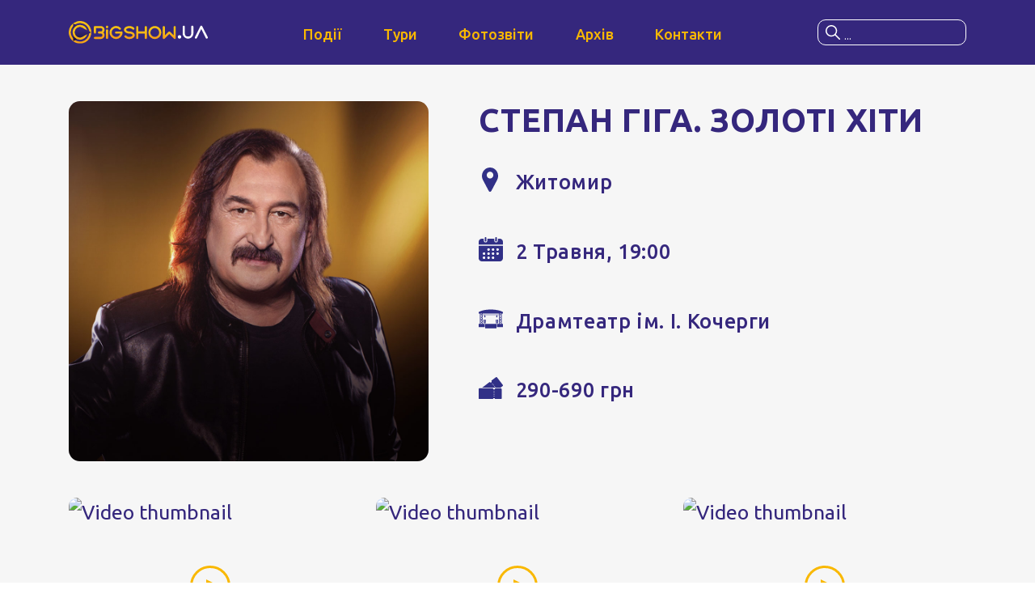

--- FILE ---
content_type: text/html; charset=UTF-8
request_url: https://bigshow.ua/events/stepan-giga-zhytomyr/
body_size: 9154
content:

<!doctype html>
<html lang="uk">
<head>
	<meta charset="UTF-8">
	<meta http-equiv="X-UA-Compatible" content="IE=edge">
	<meta name="viewport" content="width=device-width, initial-scale=1, maximum-scale=1">
			<!-- <meta name="viewport" content="user-scalable=no" /> -->
			<!-- <meta name="viewport" content="width=device-width, initial-scale=1.0, maximum-scale=1.0"> -->
	
	<meta name="description" content="Організація концертів, вистав в Україні. Концертна агенція з м. Львів. Ти завжди знайдеш тут квитки на #кращіподії твого міста!">
	<meta name="format-detection" content="telephone=no">

		
	<meta content="no-cache" name="turbolinks-cache-control">
	<meta property="twitter:card" content="summary_large_image">
					<meta property="og:title" content="Замовити квитки на СТЕПАН ГІГА. ЗОЛОТІ ХІТИ, 2.05, у м. Житомир">

							<meta name="robots" content="noindex, nofollow">
			
				<meta property="og:image" content="https://bigshow.ua/wp-content/uploads/2023/01/500x500.jpg">
		<meta property="og:image:secure_url" content="https://bigshow.ua/wp-content/uploads/2023/01/500x500.jpg">
		<meta property="og:url" content="https://bigshow.ua/events/stepan-giga-zhytomyr">
		<meta property="og:type" content="article">
		<meta property="og:description" content="Концерт на підтримку ЗСУ">
	
	<title>СТЕПАН ГІГА. ЗОЛОТІ ХІТИ &#8211; BIGSHOW Agency</title>
<meta name='robots' content='max-image-preview:large' />
<link rel="alternate" type="application/rss+xml" title="BIGSHOW Agency &raquo; стрічка" href="https://bigshow.ua/feed/" />
<link rel="alternate" type="application/rss+xml" title="BIGSHOW Agency &raquo; Канал коментарів" href="https://bigshow.ua/comments/feed/" />
<link rel="alternate" title="oEmbed (JSON)" type="application/json+oembed" href="https://bigshow.ua/wp-json/oembed/1.0/embed?url=https%3A%2F%2Fbigshow.ua%2Fevents%2Fstepan-giga-zhytomyr%2F" />
<link rel="alternate" title="oEmbed (XML)" type="text/xml+oembed" href="https://bigshow.ua/wp-json/oembed/1.0/embed?url=https%3A%2F%2Fbigshow.ua%2Fevents%2Fstepan-giga-zhytomyr%2F&#038;format=xml" />
<style id='wp-img-auto-sizes-contain-inline-css' type='text/css'>
img:is([sizes=auto i],[sizes^="auto," i]){contain-intrinsic-size:3000px 1500px}
/*# sourceURL=wp-img-auto-sizes-contain-inline-css */
</style>
<style id='wp-emoji-styles-inline-css' type='text/css'>

	img.wp-smiley, img.emoji {
		display: inline !important;
		border: none !important;
		box-shadow: none !important;
		height: 1em !important;
		width: 1em !important;
		margin: 0 0.07em !important;
		vertical-align: -0.1em !important;
		background: none !important;
		padding: 0 !important;
	}
/*# sourceURL=wp-emoji-styles-inline-css */
</style>
<style id='wp-block-library-inline-css' type='text/css'>
:root{--wp-block-synced-color:#7a00df;--wp-block-synced-color--rgb:122,0,223;--wp-bound-block-color:var(--wp-block-synced-color);--wp-editor-canvas-background:#ddd;--wp-admin-theme-color:#007cba;--wp-admin-theme-color--rgb:0,124,186;--wp-admin-theme-color-darker-10:#006ba1;--wp-admin-theme-color-darker-10--rgb:0,107,160.5;--wp-admin-theme-color-darker-20:#005a87;--wp-admin-theme-color-darker-20--rgb:0,90,135;--wp-admin-border-width-focus:2px}@media (min-resolution:192dpi){:root{--wp-admin-border-width-focus:1.5px}}.wp-element-button{cursor:pointer}:root .has-very-light-gray-background-color{background-color:#eee}:root .has-very-dark-gray-background-color{background-color:#313131}:root .has-very-light-gray-color{color:#eee}:root .has-very-dark-gray-color{color:#313131}:root .has-vivid-green-cyan-to-vivid-cyan-blue-gradient-background{background:linear-gradient(135deg,#00d084,#0693e3)}:root .has-purple-crush-gradient-background{background:linear-gradient(135deg,#34e2e4,#4721fb 50%,#ab1dfe)}:root .has-hazy-dawn-gradient-background{background:linear-gradient(135deg,#faaca8,#dad0ec)}:root .has-subdued-olive-gradient-background{background:linear-gradient(135deg,#fafae1,#67a671)}:root .has-atomic-cream-gradient-background{background:linear-gradient(135deg,#fdd79a,#004a59)}:root .has-nightshade-gradient-background{background:linear-gradient(135deg,#330968,#31cdcf)}:root .has-midnight-gradient-background{background:linear-gradient(135deg,#020381,#2874fc)}:root{--wp--preset--font-size--normal:16px;--wp--preset--font-size--huge:42px}.has-regular-font-size{font-size:1em}.has-larger-font-size{font-size:2.625em}.has-normal-font-size{font-size:var(--wp--preset--font-size--normal)}.has-huge-font-size{font-size:var(--wp--preset--font-size--huge)}.has-text-align-center{text-align:center}.has-text-align-left{text-align:left}.has-text-align-right{text-align:right}.has-fit-text{white-space:nowrap!important}#end-resizable-editor-section{display:none}.aligncenter{clear:both}.items-justified-left{justify-content:flex-start}.items-justified-center{justify-content:center}.items-justified-right{justify-content:flex-end}.items-justified-space-between{justify-content:space-between}.screen-reader-text{border:0;clip-path:inset(50%);height:1px;margin:-1px;overflow:hidden;padding:0;position:absolute;width:1px;word-wrap:normal!important}.screen-reader-text:focus{background-color:#ddd;clip-path:none;color:#444;display:block;font-size:1em;height:auto;left:5px;line-height:normal;padding:15px 23px 14px;text-decoration:none;top:5px;width:auto;z-index:100000}html :where(.has-border-color){border-style:solid}html :where([style*=border-top-color]){border-top-style:solid}html :where([style*=border-right-color]){border-right-style:solid}html :where([style*=border-bottom-color]){border-bottom-style:solid}html :where([style*=border-left-color]){border-left-style:solid}html :where([style*=border-width]){border-style:solid}html :where([style*=border-top-width]){border-top-style:solid}html :where([style*=border-right-width]){border-right-style:solid}html :where([style*=border-bottom-width]){border-bottom-style:solid}html :where([style*=border-left-width]){border-left-style:solid}html :where(img[class*=wp-image-]){height:auto;max-width:100%}:where(figure){margin:0 0 1em}html :where(.is-position-sticky){--wp-admin--admin-bar--position-offset:var(--wp-admin--admin-bar--height,0px)}@media screen and (max-width:600px){html :where(.is-position-sticky){--wp-admin--admin-bar--position-offset:0px}}

/*# sourceURL=wp-block-library-inline-css */
</style><style id='global-styles-inline-css' type='text/css'>
:root{--wp--preset--aspect-ratio--square: 1;--wp--preset--aspect-ratio--4-3: 4/3;--wp--preset--aspect-ratio--3-4: 3/4;--wp--preset--aspect-ratio--3-2: 3/2;--wp--preset--aspect-ratio--2-3: 2/3;--wp--preset--aspect-ratio--16-9: 16/9;--wp--preset--aspect-ratio--9-16: 9/16;--wp--preset--color--black: #000000;--wp--preset--color--cyan-bluish-gray: #abb8c3;--wp--preset--color--white: #ffffff;--wp--preset--color--pale-pink: #f78da7;--wp--preset--color--vivid-red: #cf2e2e;--wp--preset--color--luminous-vivid-orange: #ff6900;--wp--preset--color--luminous-vivid-amber: #fcb900;--wp--preset--color--light-green-cyan: #7bdcb5;--wp--preset--color--vivid-green-cyan: #00d084;--wp--preset--color--pale-cyan-blue: #8ed1fc;--wp--preset--color--vivid-cyan-blue: #0693e3;--wp--preset--color--vivid-purple: #9b51e0;--wp--preset--gradient--vivid-cyan-blue-to-vivid-purple: linear-gradient(135deg,rgb(6,147,227) 0%,rgb(155,81,224) 100%);--wp--preset--gradient--light-green-cyan-to-vivid-green-cyan: linear-gradient(135deg,rgb(122,220,180) 0%,rgb(0,208,130) 100%);--wp--preset--gradient--luminous-vivid-amber-to-luminous-vivid-orange: linear-gradient(135deg,rgb(252,185,0) 0%,rgb(255,105,0) 100%);--wp--preset--gradient--luminous-vivid-orange-to-vivid-red: linear-gradient(135deg,rgb(255,105,0) 0%,rgb(207,46,46) 100%);--wp--preset--gradient--very-light-gray-to-cyan-bluish-gray: linear-gradient(135deg,rgb(238,238,238) 0%,rgb(169,184,195) 100%);--wp--preset--gradient--cool-to-warm-spectrum: linear-gradient(135deg,rgb(74,234,220) 0%,rgb(151,120,209) 20%,rgb(207,42,186) 40%,rgb(238,44,130) 60%,rgb(251,105,98) 80%,rgb(254,248,76) 100%);--wp--preset--gradient--blush-light-purple: linear-gradient(135deg,rgb(255,206,236) 0%,rgb(152,150,240) 100%);--wp--preset--gradient--blush-bordeaux: linear-gradient(135deg,rgb(254,205,165) 0%,rgb(254,45,45) 50%,rgb(107,0,62) 100%);--wp--preset--gradient--luminous-dusk: linear-gradient(135deg,rgb(255,203,112) 0%,rgb(199,81,192) 50%,rgb(65,88,208) 100%);--wp--preset--gradient--pale-ocean: linear-gradient(135deg,rgb(255,245,203) 0%,rgb(182,227,212) 50%,rgb(51,167,181) 100%);--wp--preset--gradient--electric-grass: linear-gradient(135deg,rgb(202,248,128) 0%,rgb(113,206,126) 100%);--wp--preset--gradient--midnight: linear-gradient(135deg,rgb(2,3,129) 0%,rgb(40,116,252) 100%);--wp--preset--font-size--small: 13px;--wp--preset--font-size--medium: 20px;--wp--preset--font-size--large: 36px;--wp--preset--font-size--x-large: 42px;--wp--preset--spacing--20: 0.44rem;--wp--preset--spacing--30: 0.67rem;--wp--preset--spacing--40: 1rem;--wp--preset--spacing--50: 1.5rem;--wp--preset--spacing--60: 2.25rem;--wp--preset--spacing--70: 3.38rem;--wp--preset--spacing--80: 5.06rem;--wp--preset--shadow--natural: 6px 6px 9px rgba(0, 0, 0, 0.2);--wp--preset--shadow--deep: 12px 12px 50px rgba(0, 0, 0, 0.4);--wp--preset--shadow--sharp: 6px 6px 0px rgba(0, 0, 0, 0.2);--wp--preset--shadow--outlined: 6px 6px 0px -3px rgb(255, 255, 255), 6px 6px rgb(0, 0, 0);--wp--preset--shadow--crisp: 6px 6px 0px rgb(0, 0, 0);}:where(.is-layout-flex){gap: 0.5em;}:where(.is-layout-grid){gap: 0.5em;}body .is-layout-flex{display: flex;}.is-layout-flex{flex-wrap: wrap;align-items: center;}.is-layout-flex > :is(*, div){margin: 0;}body .is-layout-grid{display: grid;}.is-layout-grid > :is(*, div){margin: 0;}:where(.wp-block-columns.is-layout-flex){gap: 2em;}:where(.wp-block-columns.is-layout-grid){gap: 2em;}:where(.wp-block-post-template.is-layout-flex){gap: 1.25em;}:where(.wp-block-post-template.is-layout-grid){gap: 1.25em;}.has-black-color{color: var(--wp--preset--color--black) !important;}.has-cyan-bluish-gray-color{color: var(--wp--preset--color--cyan-bluish-gray) !important;}.has-white-color{color: var(--wp--preset--color--white) !important;}.has-pale-pink-color{color: var(--wp--preset--color--pale-pink) !important;}.has-vivid-red-color{color: var(--wp--preset--color--vivid-red) !important;}.has-luminous-vivid-orange-color{color: var(--wp--preset--color--luminous-vivid-orange) !important;}.has-luminous-vivid-amber-color{color: var(--wp--preset--color--luminous-vivid-amber) !important;}.has-light-green-cyan-color{color: var(--wp--preset--color--light-green-cyan) !important;}.has-vivid-green-cyan-color{color: var(--wp--preset--color--vivid-green-cyan) !important;}.has-pale-cyan-blue-color{color: var(--wp--preset--color--pale-cyan-blue) !important;}.has-vivid-cyan-blue-color{color: var(--wp--preset--color--vivid-cyan-blue) !important;}.has-vivid-purple-color{color: var(--wp--preset--color--vivid-purple) !important;}.has-black-background-color{background-color: var(--wp--preset--color--black) !important;}.has-cyan-bluish-gray-background-color{background-color: var(--wp--preset--color--cyan-bluish-gray) !important;}.has-white-background-color{background-color: var(--wp--preset--color--white) !important;}.has-pale-pink-background-color{background-color: var(--wp--preset--color--pale-pink) !important;}.has-vivid-red-background-color{background-color: var(--wp--preset--color--vivid-red) !important;}.has-luminous-vivid-orange-background-color{background-color: var(--wp--preset--color--luminous-vivid-orange) !important;}.has-luminous-vivid-amber-background-color{background-color: var(--wp--preset--color--luminous-vivid-amber) !important;}.has-light-green-cyan-background-color{background-color: var(--wp--preset--color--light-green-cyan) !important;}.has-vivid-green-cyan-background-color{background-color: var(--wp--preset--color--vivid-green-cyan) !important;}.has-pale-cyan-blue-background-color{background-color: var(--wp--preset--color--pale-cyan-blue) !important;}.has-vivid-cyan-blue-background-color{background-color: var(--wp--preset--color--vivid-cyan-blue) !important;}.has-vivid-purple-background-color{background-color: var(--wp--preset--color--vivid-purple) !important;}.has-black-border-color{border-color: var(--wp--preset--color--black) !important;}.has-cyan-bluish-gray-border-color{border-color: var(--wp--preset--color--cyan-bluish-gray) !important;}.has-white-border-color{border-color: var(--wp--preset--color--white) !important;}.has-pale-pink-border-color{border-color: var(--wp--preset--color--pale-pink) !important;}.has-vivid-red-border-color{border-color: var(--wp--preset--color--vivid-red) !important;}.has-luminous-vivid-orange-border-color{border-color: var(--wp--preset--color--luminous-vivid-orange) !important;}.has-luminous-vivid-amber-border-color{border-color: var(--wp--preset--color--luminous-vivid-amber) !important;}.has-light-green-cyan-border-color{border-color: var(--wp--preset--color--light-green-cyan) !important;}.has-vivid-green-cyan-border-color{border-color: var(--wp--preset--color--vivid-green-cyan) !important;}.has-pale-cyan-blue-border-color{border-color: var(--wp--preset--color--pale-cyan-blue) !important;}.has-vivid-cyan-blue-border-color{border-color: var(--wp--preset--color--vivid-cyan-blue) !important;}.has-vivid-purple-border-color{border-color: var(--wp--preset--color--vivid-purple) !important;}.has-vivid-cyan-blue-to-vivid-purple-gradient-background{background: var(--wp--preset--gradient--vivid-cyan-blue-to-vivid-purple) !important;}.has-light-green-cyan-to-vivid-green-cyan-gradient-background{background: var(--wp--preset--gradient--light-green-cyan-to-vivid-green-cyan) !important;}.has-luminous-vivid-amber-to-luminous-vivid-orange-gradient-background{background: var(--wp--preset--gradient--luminous-vivid-amber-to-luminous-vivid-orange) !important;}.has-luminous-vivid-orange-to-vivid-red-gradient-background{background: var(--wp--preset--gradient--luminous-vivid-orange-to-vivid-red) !important;}.has-very-light-gray-to-cyan-bluish-gray-gradient-background{background: var(--wp--preset--gradient--very-light-gray-to-cyan-bluish-gray) !important;}.has-cool-to-warm-spectrum-gradient-background{background: var(--wp--preset--gradient--cool-to-warm-spectrum) !important;}.has-blush-light-purple-gradient-background{background: var(--wp--preset--gradient--blush-light-purple) !important;}.has-blush-bordeaux-gradient-background{background: var(--wp--preset--gradient--blush-bordeaux) !important;}.has-luminous-dusk-gradient-background{background: var(--wp--preset--gradient--luminous-dusk) !important;}.has-pale-ocean-gradient-background{background: var(--wp--preset--gradient--pale-ocean) !important;}.has-electric-grass-gradient-background{background: var(--wp--preset--gradient--electric-grass) !important;}.has-midnight-gradient-background{background: var(--wp--preset--gradient--midnight) !important;}.has-small-font-size{font-size: var(--wp--preset--font-size--small) !important;}.has-medium-font-size{font-size: var(--wp--preset--font-size--medium) !important;}.has-large-font-size{font-size: var(--wp--preset--font-size--large) !important;}.has-x-large-font-size{font-size: var(--wp--preset--font-size--x-large) !important;}
/*# sourceURL=global-styles-inline-css */
</style>

<style id='classic-theme-styles-inline-css' type='text/css'>
/*! This file is auto-generated */
.wp-block-button__link{color:#fff;background-color:#32373c;border-radius:9999px;box-shadow:none;text-decoration:none;padding:calc(.667em + 2px) calc(1.333em + 2px);font-size:1.125em}.wp-block-file__button{background:#32373c;color:#fff;text-decoration:none}
/*# sourceURL=/wp-includes/css/classic-themes.min.css */
</style>
<link rel='stylesheet' id='dashicons-css' href='https://bigshow.ua/wp-includes/css/dashicons.min.css?ver=6.9' type='text/css' media='all' />
<link rel='stylesheet' id='main-css' href='https://bigshow.ua/wp-content/themes/bigshow/css/main.css?ver=1.1' type='text/css' media='all' />
<link rel='stylesheet' id='style-css' href='https://bigshow.ua/wp-content/themes/bigshow/css/style.css?ver=1.1' type='text/css' media='all' />
<script type="text/javascript" src="https://bigshow.ua/wp-includes/js/jquery/jquery.min.js?ver=3.7.1" id="jquery-core-js"></script>
<script type="text/javascript" src="https://bigshow.ua/wp-includes/js/jquery/jquery-migrate.min.js?ver=3.4.1" id="jquery-migrate-js"></script>
<link rel="https://api.w.org/" href="https://bigshow.ua/wp-json/" /><link rel="alternate" title="JSON" type="application/json" href="https://bigshow.ua/wp-json/wp/v2/events/5433" /><link rel="EditURI" type="application/rsd+xml" title="RSD" href="https://bigshow.ua/xmlrpc.php?rsd" />
<meta name="generator" content="WordPress 6.9" />
<link rel="canonical" href="https://bigshow.ua/events/stepan-giga-zhytomyr/" />
<link rel='shortlink' href='https://bigshow.ua/?p=5433' />
<link href="https://fonts.googleapis.com/css?family=Roboto:400,500&display=swap&subset=cyrillic,cyrillic-ext" rel="stylesheet"><style type="text/css">.recentcomments a{display:inline !important;padding:0 !important;margin:0 !important;}</style><link rel="icon" href="https://bigshow.ua/wp-content/uploads/2020/10/cropped-bg-32x32.png" sizes="32x32" />
<link rel="icon" href="https://bigshow.ua/wp-content/uploads/2020/10/cropped-bg-192x192.png" sizes="192x192" />
<link rel="apple-touch-icon" href="https://bigshow.ua/wp-content/uploads/2020/10/cropped-bg-180x180.png" />
<meta name="msapplication-TileImage" content="https://bigshow.ua/wp-content/uploads/2020/10/cropped-bg-270x270.png" />

		<!-- Global site tag (gtag.js) - Google Analytics -->
	<script async src="https://www.googletagmanager.com/gtag/js?id=UA-180355217-1"></script>
	<script>
	  window.dataLayer = window.dataLayer || [];
	  function gtag() {
	  	dataLayer.push( arguments );
	  }
	  gtag( 'js', new Date() );
	  gtag( 'config', 'UA-180355217-1' );
	</script>
	<!-- Meta Pixel Code -->
	<script>
	!function(f,b,e,v,n,t,s){if(f.fbq)return;n=f.fbq=function(){n.callMethod?n.callMethod.apply(n,arguments):n.queue.push(arguments)};if(!f_fbq)f._fbq=n;n.push=n;n.loaded=!0;n.version='2.0';n.queue=[];t=b.createElement(e);t.async=!0;t.src=v;s=b.getElementsByTagName(e)[0];s.parentNode.insertBefore(t,s)}(window, document,'script','https://connect.facebook.net/en_US/fbevents.js');fbq('init', '688618321651344');fbq('track', 'PageView');
	</script>
	<noscript>
		<img height="1" width="1" style="display: none;" src="https://www.facebook.com/tr?id=688618321651344&ev=PageView&noscript=1"/>
	</noscript>
	<!-- End Meta Pixel Code -->
</head>

<body class="wp-singular events-template-default single single-events postid-5433 wp-theme-bigshow slider-enabled global-layout-no-sidebar custom-background wp-embed-responsive slider-enabled">
	<div class="preloader"></div>
	<header>
		<div class="container">
			<a class="img logo" href="https://bigshow.ua">
				<img class="bw-header__logo" src="https://bigshow.ua/wp-content/uploads/2020/10/bigshow.ua_.svg" alt="logo"/>
			</a>
			<nav>
									<ul id="menu-meniu-na-storinkakh" class="menu"><li id="menu-item-961" class="menu-item menu-item-type-custom menu-item-object-custom menu-item-961 bw-header__menu-item"><a href="/#events" class="menu-image-title-after menu-image-not-hovered"><img width="25" height="20" src="https://bigshow.ua/wp-content/uploads/2024/11/event-light.svg" class="menu-image menu-image-title-after" alt="" decoding="async" /><span class="menu-image-title-after menu-image-title">Події</span></a></li>
<li id="menu-item-7351" class="menu-item menu-item-type-custom menu-item-object-custom menu-item-7351 bw-header__menu-item"><a href="/#tours" class="menu-image-title-after menu-image-not-hovered"><img width="36" height="36" src="https://bigshow.ua/wp-content/uploads/2024/11/show-light-1.svg" class="menu-image menu-image-title-after" alt="" decoding="async" /><span class="menu-image-title-after menu-image-title">Тури</span></a></li>
<li id="menu-item-962" class="menu-item menu-item-type-post_type menu-item-object-page menu-item-962 bw-header__menu-item"><a href="https://bigshow.ua/reports/" class="menu-image-title-after menu-image-not-hovered"><img width="36" height="27" src="https://bigshow.ua/wp-content/uploads/2024/11/camera-light-1.svg" class="menu-image menu-image-title-after" alt="" decoding="async" /><span class="menu-image-title-after menu-image-title">Фотозвіти</span></a></li>
<li id="menu-item-963" class="menu-item menu-item-type-post_type menu-item-object-page menu-item-963 bw-header__menu-item"><a href="https://bigshow.ua/events/" class="menu-image-title-after menu-image-not-hovered"><img width="36" height="31" src="https://bigshow.ua/wp-content/uploads/2024/11/archive-light-1.svg" class="menu-image menu-image-title-after" alt="" decoding="async" /><span class="menu-image-title-after menu-image-title">Архів</span></a></li>
<li id="menu-item-7395" class="menu-item menu-item-type-post_type menu-item-object-page menu-item-7395 bw-header__menu-item"><a href="https://bigshow.ua/contacts/" class="menu-image-title-after menu-image-not-hovered"><img width="20" height="15" src="https://bigshow.ua/wp-content/uploads/2024/11/contacts-1.svg" class="menu-image menu-image-title-after" alt="" decoding="async" /><span class="menu-image-title-after menu-image-title">Контакти</span></a></li>
</ul>							</nav>
			<div class="search">
				<div id="search-btn" class="full-size"></div>
				<input id="keyword" type="text" name="keyword" placeholder="..." class="border-radius"></input>
				<svg xmlns="http://www.w3.org/2000/svg" width="18" height="18" viewbox="0 0 18 18" fill="none"><path d="M17.78 16.72 12.661 11.6a7.09 7.09 0 0 0 1.589-4.476C14.25 3.197 11.053 0 7.125 0 3.196 0 0 3.196 0 7.125c0 3.928 3.196 7.125 7.125 7.125a7.09 7.09 0 0 0 4.476-1.588l5.119 5.118a.748.748 0 0 0 1.06 0 .749.749 0 0 0 0-1.06ZM7.125 12.75A5.63 5.63 0 0 1 1.5 7.125 5.63 5.63 0 0 1 7.125 1.5a5.63 5.63 0 0 1 5.625 5.625 5.63 5.63 0 0 1-5.625 5.625Z"/></svg>
				<div class="search-dropdown border-radius" id="datafetch">
			</div>
		</div>
	</header>
	<main>
	<!-- EVENT PRIMARY INFO -->
	<section class="event-header section bg-light no-padding-bottom">
		<div class="container">
			<div class="row">
				<div class="col-md-5 col-sm-6 col-12">
											<div class="event-img img cover overflow-hidden">
							<img
								src="https://bigshow.ua/wp-content/uploads/2023/01/500x500.jpg"
								alt=""
								width="1000"
								height="1000"
								loading="lazy"
							>
						</div>
														</div>

				<div class="col-md-7 col-sm-6 col-12">
					<div class="vertical-align">
						<div class="info content">
							<h1 class="h1">СТЕПАН ГІГА. ЗОЛОТІ ХІТИ</h1>
														<div class="info-item">
								<div class="img contain">
									<img src="https://bigshow.ua/wp-content/themes/bigshow/img/location.svg" alt="Location point icon" width="22" height="31" loading="lazy">

									<img src="https://bigshow.ua/wp-content/themes/bigshow/img/location-light.svg" alt="Location point light icon" width="22" height="31" loading="lazy">
								</div>
								<span>Житомир</span>
							</div>

							<div class="info-item">
								<div class="img contain">
									<img src="https://bigshow.ua/wp-content/themes/bigshow/img/datepicker.svg" alt="Datepicker icon" width="31" height="31" loading="lazy">

									<img src="https://bigshow.ua/wp-content/themes/bigshow/img/datepicker-light.svg" alt="Datepicker light icon" width="31" height="31" loading="lazy">
								</div>
																	<span>
										2 Травня, 19:00																			</span>
															</div>

							<div class="info-item">
								<div class="img contain">
									<img src="https://bigshow.ua/wp-content/themes/bigshow/img/event.svg" alt="Stage icon" width="25" height="20" loading="lazy">
									<img src="https://bigshow.ua/wp-content/themes/bigshow/img/event-light.svg" alt="Stage light icon" width="25" height="20" loading="lazy">
								</div>
								<span>Драмтеатр ім. І. Кочерги</span>
							</div>

							<div class="info-item">
								<div class="img contain">
									<img src="https://bigshow.ua/wp-content/themes/bigshow/img/tickets.svg" alt="Tickets icon" width="36" height="33" loading="lazy">
									<img src="https://bigshow.ua/wp-content/themes/bigshow/img/tickets-light.svg" alt="Tickets light icon" width="36" height="33" loading="lazy">
								</div>
								<span>290-690 грн</span>
							</div>
						</div>

						<div class="btns-wrap">
													</div>
					</div>
				</div>
			</div>
		</div>

		<div class="section no-padding-bottom">
			<div class="container">
									<div class="gallery row">
													<div class="col-sm-4 col-6">
																	<a
										href="https://www.youtube.com/watch?v=TCnbDP71JeQ"
										data-fancybox="gallery"
										class="img cover border-radius overflow-hidden"
									>
										<img
											src="https://img.youtube.com/vi/TCnbDP71JeQ/hqdefault.jpg"
											alt="Video thumbnail"
											width="350"
											height="219"
											loading="lazy"
										>
										<span class="btn-play"></span>
									</a>
															</div>
													<div class="col-sm-4 col-6">
																	<a
										href="https://www.youtube.com/watch?v=DluVNgumdpI"
										data-fancybox="gallery"
										class="img cover border-radius overflow-hidden"
									>
										<img
											src="https://img.youtube.com/vi/DluVNgumdpI/hqdefault.jpg"
											alt="Video thumbnail"
											width="350"
											height="219"
											loading="lazy"
										>
										<span class="btn-play"></span>
									</a>
															</div>
													<div class="col-sm-4 col-6">
																	<a
										href="https://www.youtube.com/watch?v=-2g-PKiTE3Y"
										data-fancybox="gallery"
										class="img cover border-radius overflow-hidden"
									>
										<img
											src="https://img.youtube.com/vi/-2g-PKiTE3Y/hqdefault.jpg"
											alt="Video thumbnail"
											width="350"
											height="219"
											loading="lazy"
										>
										<span class="btn-play"></span>
									</a>
															</div>
													<div class="col-sm-4 col-6">
																	<a
										href="https://www.youtube.com/watch?v=yUdwrxAEYQI"
										data-fancybox="gallery"
										class="img cover border-radius overflow-hidden"
									>
										<img
											src="https://img.youtube.com/vi/yUdwrxAEYQI/hqdefault.jpg"
											alt="Video thumbnail"
											width="350"
											height="219"
											loading="lazy"
										>
										<span class="btn-play"></span>
									</a>
															</div>
											</div>
							</div>
		</div>
	</section>
	<!-- EVENT PRIMARY INFO END -->

			<!-- ABOUT EVENT -->
		<section class="section bg-light">
			<div class="container">
				<div class="content text-center text-bold">
					<p>Про подію:</p>
				</div>
				<div class="event-content content">
					<article class="event__content">
<p class="p1"><b>Ви просили! </b><b>Ми почули!</b></p>
<p class="p1"><b>Степан Гіга їде з концертом у Житомир!</b></p>
<p><strong>Драмтеатр І. Кочерги!</strong></p>
<p><b>І це не сон!</b></p>
<p class="p1">Доленосні хіти, які покорили не одне покоління!</p>
<p class="p1">В цей день ніхто не буде скромно стояти під стінкою!</p>
<p class="p1"><b>Унікальна програма! Тільки найкращі! Золоті хіти!</b></p>
<p class="p1">Унікальна нагода, разом з легендарним Степаном Гігою заспівати пісні, на яких виросло не одне покоління: “Цей сон”, “Яворина”, “Золото Карпат” та ще десяток улюблених кожним хітів!</p>
</article>
				</div>
				<div class="content text-center">
									</div>
			</div>
		</section>
		<!-- ABOUT EVENT END -->
	
</main>

<footer id="contacts" class="bg-dark">
  <div class="section">
    <div class="container">
      <div class="row justify-content-between">
        <div class="col-lg-3 col-md-4 col-sm-6 col-6">
          <a href="https://bigshow.ua" class="img logo">
            <img class="bw-footer__logo" src="https://bigshow.ua/wp-content/uploads/2020/10/Asset-1.svg" alt="Logo">
          </a>
          <a href="/offer/" title="Оферта" class="light">Публічна оферта</a>
        </div>

        <div class="col-lg-5 col-md-4 col-12">
          <div class="content light">
            <p>79043, Львівська область, місто Львів, вулиця Наукова 102</p>
          </div>
        </div>

        <div class="col-lg-3 col-md-4 col-sm-6 col-6">
          <div class="social">
                            <a class="img contain" href="https://www.tiktok.com/@bigshow.ua" target="_blank" rel="nofollow noopener" aria-label="Link to social network">
                  <img src="https://bigshow.ua/wp-content/uploads/2024/11/tiktok.svg" alt="Social">
                  <img src="https://bigshow.ua/wp-content/uploads/2024/11/tiktok-dark-1.svg" alt="Social alt">
                </a>
                              <a class="img contain" href="https://www.facebook.com/bigshow.ua/" target="_blank" rel="nofollow noopener" aria-label="Link to social network">
                  <img src="https://bigshow.ua/wp-content/uploads/2024/11/fb-light.svg" alt="Social">
                  <img src="https://bigshow.ua/wp-content/uploads/2024/11/fb-dark.svg" alt="Social alt">
                </a>
                              <a class="img contain" href="https://www.instagram.com/bigshow.ua/" target="_blank" rel="nofollow noopener" aria-label="Link to social network">
                  <img src="https://bigshow.ua/wp-content/uploads/2024/11/instagram.svg" alt="Social">
                  <img src="https://bigshow.ua/wp-content/uploads/2024/11/instagram-dark.svg" alt="Social alt">
                </a>
                              <a class="img contain" href="https://www.youtube.com/channel/UC5yLIiOaNCkJyWC6IfYk9wQ/featured" target="_blank" rel="nofollow noopener" aria-label="Link to social network">
                  <img src="https://bigshow.ua/wp-content/uploads/2024/11/youtube.svg" alt="Social">
                  <img src="https://bigshow.ua/wp-content/uploads/2024/11/youtube-dark.svg" alt="Social alt">
                </a>
                        </div>

          <div class="contact">
            <div class="img contain">
              <img src="https://bigshow.ua/wp-content/themes/bigshow/img/email.svg" alt="Email icon" width="25" height="18" loading="lazy">
            </div>
            <a href="mailto:bigshow.agency@gmail.com">bigshow.agency@gmail.com</a>
          </div>
        </div>
      </div>
    </div>
  </div>
  <div class="copyright">
    <div class="container text-center">
      <span>© 2026 BIGSHOW Agency. All rights reserved.</span>
    </div>
  </div>
</footer>
<script type="speculationrules">
{"prefetch":[{"source":"document","where":{"and":[{"href_matches":"/*"},{"not":{"href_matches":["/wp-*.php","/wp-admin/*","/wp-content/uploads/*","/wp-content/*","/wp-content/plugins/*","/wp-content/themes/bigshow/*","/*\\?(.+)"]}},{"not":{"selector_matches":"a[rel~=\"nofollow\"]"}},{"not":{"selector_matches":".no-prefetch, .no-prefetch a"}}]},"eagerness":"conservative"}]}
</script>
<script type="text/javascript" src="https://bigshow.ua/wp-content/themes/bigshow/js/sliders.js?ver=1.1" id="sliders-js-js"></script>
<script type="text/javascript" src="https://bigshow.ua/wp-content/themes/bigshow/js/fancybox.js?ver=1.1" id="fancybox-js-js"></script>
<script type="text/javascript" id="custom-js-js-extra">
/* <![CDATA[ */
var bs_localize = {"url":"https://bigshow.ua/wp-admin/admin-ajax.php","nonce":"c8bfff096e"};
//# sourceURL=custom-js-js-extra
/* ]]> */
</script>
<script type="text/javascript" src="https://bigshow.ua/wp-content/themes/bigshow/js/custom.js?ver=1.1" id="custom-js-js"></script>
<script id="wp-emoji-settings" type="application/json">
{"baseUrl":"https://s.w.org/images/core/emoji/17.0.2/72x72/","ext":".png","svgUrl":"https://s.w.org/images/core/emoji/17.0.2/svg/","svgExt":".svg","source":{"concatemoji":"https://bigshow.ua/wp-includes/js/wp-emoji-release.min.js?ver=6.9"}}
</script>
<script type="module">
/* <![CDATA[ */
/*! This file is auto-generated */
const a=JSON.parse(document.getElementById("wp-emoji-settings").textContent),o=(window._wpemojiSettings=a,"wpEmojiSettingsSupports"),s=["flag","emoji"];function i(e){try{var t={supportTests:e,timestamp:(new Date).valueOf()};sessionStorage.setItem(o,JSON.stringify(t))}catch(e){}}function c(e,t,n){e.clearRect(0,0,e.canvas.width,e.canvas.height),e.fillText(t,0,0);t=new Uint32Array(e.getImageData(0,0,e.canvas.width,e.canvas.height).data);e.clearRect(0,0,e.canvas.width,e.canvas.height),e.fillText(n,0,0);const a=new Uint32Array(e.getImageData(0,0,e.canvas.width,e.canvas.height).data);return t.every((e,t)=>e===a[t])}function p(e,t){e.clearRect(0,0,e.canvas.width,e.canvas.height),e.fillText(t,0,0);var n=e.getImageData(16,16,1,1);for(let e=0;e<n.data.length;e++)if(0!==n.data[e])return!1;return!0}function u(e,t,n,a){switch(t){case"flag":return n(e,"\ud83c\udff3\ufe0f\u200d\u26a7\ufe0f","\ud83c\udff3\ufe0f\u200b\u26a7\ufe0f")?!1:!n(e,"\ud83c\udde8\ud83c\uddf6","\ud83c\udde8\u200b\ud83c\uddf6")&&!n(e,"\ud83c\udff4\udb40\udc67\udb40\udc62\udb40\udc65\udb40\udc6e\udb40\udc67\udb40\udc7f","\ud83c\udff4\u200b\udb40\udc67\u200b\udb40\udc62\u200b\udb40\udc65\u200b\udb40\udc6e\u200b\udb40\udc67\u200b\udb40\udc7f");case"emoji":return!a(e,"\ud83e\u1fac8")}return!1}function f(e,t,n,a){let r;const o=(r="undefined"!=typeof WorkerGlobalScope&&self instanceof WorkerGlobalScope?new OffscreenCanvas(300,150):document.createElement("canvas")).getContext("2d",{willReadFrequently:!0}),s=(o.textBaseline="top",o.font="600 32px Arial",{});return e.forEach(e=>{s[e]=t(o,e,n,a)}),s}function r(e){var t=document.createElement("script");t.src=e,t.defer=!0,document.head.appendChild(t)}a.supports={everything:!0,everythingExceptFlag:!0},new Promise(t=>{let n=function(){try{var e=JSON.parse(sessionStorage.getItem(o));if("object"==typeof e&&"number"==typeof e.timestamp&&(new Date).valueOf()<e.timestamp+604800&&"object"==typeof e.supportTests)return e.supportTests}catch(e){}return null}();if(!n){if("undefined"!=typeof Worker&&"undefined"!=typeof OffscreenCanvas&&"undefined"!=typeof URL&&URL.createObjectURL&&"undefined"!=typeof Blob)try{var e="postMessage("+f.toString()+"("+[JSON.stringify(s),u.toString(),c.toString(),p.toString()].join(",")+"));",a=new Blob([e],{type:"text/javascript"});const r=new Worker(URL.createObjectURL(a),{name:"wpTestEmojiSupports"});return void(r.onmessage=e=>{i(n=e.data),r.terminate(),t(n)})}catch(e){}i(n=f(s,u,c,p))}t(n)}).then(e=>{for(const n in e)a.supports[n]=e[n],a.supports.everything=a.supports.everything&&a.supports[n],"flag"!==n&&(a.supports.everythingExceptFlag=a.supports.everythingExceptFlag&&a.supports[n]);var t;a.supports.everythingExceptFlag=a.supports.everythingExceptFlag&&!a.supports.flag,a.supports.everything||((t=a.source||{}).concatemoji?r(t.concatemoji):t.wpemoji&&t.twemoji&&(r(t.twemoji),r(t.wpemoji)))});
//# sourceURL=https://bigshow.ua/wp-includes/js/wp-emoji-loader.min.js
/* ]]> */
</script>



</body>
</html>


--- FILE ---
content_type: image/svg+xml
request_url: https://bigshow.ua/wp-content/uploads/2024/11/show-light-1.svg
body_size: 1523
content:
<?xml version="1.0" encoding="UTF-8"?>
<svg xmlns="http://www.w3.org/2000/svg" width="40" height="39" viewBox="0 0 40 39" fill="none">
  <path fill="#F9B800" d="M23.373.09c-.729.233-1.373.83-1.627 1.544-.051.165-.102.564-.119.862 0 1.311.983 2.323 2.322 2.406.797.05 1.288-.116 1.848-.63.593-.531.813-1.029.813-1.825 0-.98-.491-1.76-1.39-2.19-.525-.266-1.339-.332-1.847-.167ZM15.966 3.243c-.424.166-.593.83-.271 1.211.102.133.288.233.491.266l.323.066-4.238 4.148V8.57c0-.514-.22-.78-.542-.663l-.237.083-.034 1.758-3.085 3.004c-2.153 2.107-3.085 3.086-3.085 3.202 0 .216.204.415.424.415.119 0 1.034-.846 2.966-2.721l2.797-2.738v14.518H0v1.593h40v-1.593H26.678v-4.861c0-4.878.034-5.708.373-8.048l.034-.298-.458.199c-.56.215-.576.265-.136 1.178.238.514.289.664.22.83-.1.298-.49.514-1.27.73-.797.199-.916.298-1.424 1.144l-.339.548h.966v8.595h-.983v-4.215c0-2.323-.017-4.214-.05-4.214-.035 0-.221.166-.459.348-.22.2-.66.482-.966.647l-.559.316v7.118h-9.356V10.129l5.492-5.376h.627c.593 0 .644-.017.898-.232.22-.2.271-.282.271-.564 0-.283-.05-.382-.27-.565l-.255-.232h-1.44c-.797.017-1.543.033-1.628.083Z"></path>
  <path fill="#F9B800" d="M35.661 5.45c-.034.016-.05.116-.05.199 0 .182-.323.332-1.153.514-.627.133-.882.282-.882.515 0 .083-.593.398-2.085 1.095-1.152.53-2.152.979-2.22 1.012-.102.033-.322-.282-.966-1.327-.474-.747-.932-1.41-1.017-1.477-.152-.1-.695-.116-3.017-.116h-2.983c-.22 0-3.525 3.235-3.678 3.584-.068.149-.085.365-.068.48.034.15.661.814 1.865 1.992l1.813 1.775.356-.05c.458-.066.712-.348.712-.78 0-.331-.034-.38-1.424-1.742l-1.423-1.393.627-.614c.356-.349.66-.58.695-.564.034.033.05.182.05.348 0 .382.085.647.204.647.237 0 1.017-.448 1.61-.912.763-.598 1.187-.764 1.915-.764.814 0 1.288.349 1.492 1.112l.102.382.406-.166c.22-.083.492-.2.594-.233.152-.05.203-.016.339.216.101.15.17.299.17.315 0 .034-2 .98-2.069.98 0 0-.034-.15-.067-.332-.136-.863-.594-1.344-1.238-1.344-.373 0-.66.165-1.373.763-.813.664-1.101.83-1.457.83h-.34l.831.813c.932.929 1.085 1.178 1.085 1.708 0 .963-.83 1.593-1.848 1.41-.27-.049-.559-.281-1.983-1.692l-1.677-1.626-.204.266c-.491.647-.695 1.443-.56 2.207.204 1.045.916 2.356 1.78 3.268.797.813 1.272 1.079 2.017 1.079 1.068 0 1.983-.647 2.797-1.991.542-.863.915-1.162 1.695-1.36.593-.15.983-.366.983-.582 0-.066-.17-.298-.356-.514-.271-.299-.39-.481-.424-.747-.017-.199-.017-.381.017-.414.034-.034.746-.415 1.576-.83l1.509-.78.17.2c.22.265.457.38.796.38.204 0 .695-.281 2.237-1.293 1.085-.714 2.051-1.378 2.136-1.494a.78.78 0 0 0 .153-.414c0-.233 0-.233.355-.2.34.05.39.034.831-.331.746-.598.881-.664 1.203-.614.34.066.407-.017.39-.415-.034-.548-.678-1.261-.949-.98ZM1.864 27.833c-.135.133-.237.316-.237.415 0 .1.56 2.14 1.22 4.513 1.34 4.712 1.272 4.38 1.017 5.642l-.118.58h7.186l-.152-.945-.153-.93 1.22-4.314c.678-2.372 1.22-4.397 1.22-4.48 0-.398-.321-.697-.745-.713-.56 0-.593.05-1.661 3.883l-.983 3.484-4.644.033-.119-.415c-.068-.232-.525-1.841-1.017-3.567-.966-3.401-.966-3.418-1.525-3.418-.187 0-.34.05-.509.232ZM14.797 27.833c-.136.133-.238.299-.238.382 0 .083.56 2.107 1.238 4.513l1.22 4.38-.102.68c-.05.382-.118.797-.152.947l-.034.265h3.593c3.39 0 3.593 0 3.542-.15a17.226 17.226 0 0 1-.17-.895l-.135-.764 1.22-4.33C25.459 30.47 26 28.414 26 28.265c0-.581-.797-.896-1.22-.448-.136.149-.407 1.012-1.17 3.683l-.983 3.485-4.678.033-.102-.332c-.542-2.024-1.88-6.637-1.949-6.753-.17-.415-.745-.448-1.101-.1ZM27.797 27.833c-.136.133-.238.299-.238.382 0 .083.56 2.107 1.238 4.513l1.22 4.38-.102.68c-.05.382-.118.797-.152.947l-.034.265h3.593c3.39 0 3.593 0 3.542-.15a17.226 17.226 0 0 1-.17-.895l-.135-.764 1.22-4.33C38.459 30.47 39 28.414 39 28.265c0-.581-.797-.896-1.22-.448-.136.149-.407 1.012-1.17 3.683l-.983 3.485-4.678.033-.102-.332c-.542-2.024-1.88-6.637-1.949-6.753-.17-.415-.745-.448-1.101-.1Z"></path>
  <path fill="#F9B800" d="M6.797 29.84c-.73.233-1.17.598-1.509 1.245-.152.282-.203.482-.203.996 0 .564.034.697.237 1.062.407.73 1.05 1.128 1.915 1.178.763.05 1.34-.166 1.865-.747.847-.912.847-2.14.017-3.086-.526-.547-1.627-.863-2.322-.647ZM19.61 29.89c-.813.283-1.407.93-1.576 1.776-.186.863.203 1.792.966 2.29.491.315.932.415 1.525.381 1.645-.132 2.628-1.841 1.882-3.285-.526-1.029-1.746-1.526-2.797-1.161ZM32.61 29.89c-.813.283-1.407.93-1.576 1.776-.186.863.203 1.792.966 2.29.492.315.932.415 1.525.381 1.645-.132 2.628-1.841 1.882-3.285-.526-1.029-1.746-1.526-2.797-1.161Z"></path>
</svg>


--- FILE ---
content_type: image/svg+xml
request_url: https://bigshow.ua/wp-content/uploads/2024/11/instagram.svg
body_size: 101
content:
<?xml version="1.0" encoding="UTF-8"?>
<svg xmlns="http://www.w3.org/2000/svg" width="23" height="23" viewBox="0 0 23 23" fill="none">
  <path fill="#F9B800" d="M6.724 0C3.186 0 .31 2.992.31 6.673v9.238c0 3.68 2.877 6.673 6.415 6.673h8.884c3.538 0 6.415-2.992 6.415-6.672v-9.24c0-3.68-2.877-6.672-6.415-6.672H6.724Zm10.364 4.106c.543 0 .987.462.987 1.027 0 .564-.444 1.026-.987 1.026-.543 0-.987-.462-.987-1.026 0-.565.444-1.027.987-1.027Zm-5.922 1.54c2.996 0 5.429 2.53 5.429 5.646s-2.433 5.646-5.43 5.646c-2.995 0-5.428-2.53-5.428-5.646s2.433-5.646 5.429-5.646Zm0 1.027c-2.448 0-4.442 2.073-4.442 4.619s1.994 4.62 4.442 4.62c2.448 0 4.442-2.074 4.442-4.62 0-2.546-1.994-4.62-4.442-4.62Z"></path>
</svg>


--- FILE ---
content_type: image/svg+xml
request_url: https://bigshow.ua/wp-content/uploads/2020/10/bigshow.ua_.svg
body_size: 2795
content:
<svg xmlns="http://www.w3.org/2000/svg" xmlns:xlink="http://www.w3.org/1999/xlink" viewBox="0 0 567.7 92.89"><defs><style>.cls-1{fill:url(#linear-gradient);}.cls-2{fill:url(#linear-gradient-2);}.cls-3{fill:url(#linear-gradient-3);}.cls-4{fill:url(#linear-gradient-4);}.cls-5{fill:url(#linear-gradient-5);}.cls-6{fill:url(#linear-gradient-6);}.cls-7{fill:url(#linear-gradient-7);}.cls-8{fill:#fff;}.cls-9{fill:url(#linear-gradient-8);}.cls-10{fill:url(#linear-gradient-9);}.cls-11{fill:url(#linear-gradient-10);}.cls-12{fill:url(#linear-gradient-11);}.cls-13{fill:url(#linear-gradient-12);}</style><linearGradient id="linear-gradient" x1="156.08" y1="64.94" x2="156.66" y2="36.38" gradientUnits="userSpaceOnUse"><stop offset="0" stop-color="#f69f18"/><stop offset="1" stop-color="#f6c113"/></linearGradient><linearGradient id="linear-gradient-2" x1="192.74" y1="65.69" x2="193.32" y2="37.13" xlink:href="#linear-gradient"/><linearGradient id="linear-gradient-3" x1="247.12" y1="66.8" x2="247.7" y2="38.24" xlink:href="#linear-gradient"/><linearGradient id="linear-gradient-4" x1="296.81" y1="67.81" x2="297.4" y2="39.26" xlink:href="#linear-gradient"/><linearGradient id="linear-gradient-5" x1="350.98" y1="68.92" x2="351.56" y2="40.36" xlink:href="#linear-gradient"/><linearGradient id="linear-gradient-6" x1="409.83" y1="70.12" x2="410.42" y2="41.56" xlink:href="#linear-gradient"/><linearGradient id="linear-gradient-7" x1="124.01" y1="65.5" x2="124.58" y2="37.59" xlink:href="#linear-gradient"/><linearGradient id="linear-gradient-8" x1="41.14" y1="98.75" x2="49.17" y2="14.57" xlink:href="#linear-gradient"/><linearGradient id="linear-gradient-9" x1="26.32" y1="-38.26" x2="26.32" y2="69.42" gradientUnits="userSpaceOnUse"><stop offset="0.02" stop-color="#382781"/><stop offset="0.24" stop-color="#36267c"/><stop offset="0.48" stop-color="#32236f"/><stop offset="0.73" stop-color="#2a1f59"/><stop offset="0.99" stop-color="#1e183a"/><stop offset="1" stop-color="#1e1839"/></linearGradient><linearGradient id="linear-gradient-10" x1="26.41" y1="-35.77" x2="26.41" y2="50.86" xlink:href="#linear-gradient-9"/><linearGradient id="linear-gradient-11" x1="40.89" y1="98.73" x2="48.92" y2="14.55" gradientUnits="userSpaceOnUse"><stop offset="0.01" stop-color="#f69f18"/><stop offset="0.68" stop-color="#f6c113"/></linearGradient><linearGradient id="linear-gradient-12" x1="58.66" y1="20.72" x2="58.66" y2="75.68" xlink:href="#linear-gradient-9"/></defs><g id="Layer_2" data-name="Layer 2"><g id="Layer_1-2" data-name="Layer 1"><g id="bigshow.ua"><g id="bigshow.ua-2" data-name="bigshow.ua"><path class="cls-1" d="M156.46,18.86a4.07,4.07,0,0,1,3.1,1.3,4.42,4.42,0,0,1,1.23,3.17v1.88a4.42,4.42,0,0,1-1.23,3.17,4.35,4.35,0,0,1-6.2,0,4.42,4.42,0,0,1-1.23-3.17V23.33a4.42,4.42,0,0,1,1.23-3.17A4.05,4.05,0,0,1,156.46,18.86Zm0,15.29a4.11,4.11,0,0,1,3.1,1.3,4.28,4.28,0,0,1,1.23,3V69.66a4.33,4.33,0,1,1-8.66,0V38.48a4.28,4.28,0,0,1,1.23-3A4.09,4.09,0,0,1,156.46,34.15Z"/><path class="cls-2" d="M193.11,74a25.67,25.67,0,0,1-10.32-2.1,26.77,26.77,0,0,1-14.14-14.14,25.76,25.76,0,0,1-2.09-10.32v-.29a25.83,25.83,0,0,1,2.09-10.32,26.77,26.77,0,0,1,14.14-14.14A26.74,26.74,0,0,1,212,28.38a4.39,4.39,0,1,1-6.21,6.21,17.34,17.34,0,0,0-12.7-5.34,16.52,16.52,0,0,0-6.92,1.44,19.55,19.55,0,0,0-5.63,3.83,16.64,16.64,0,0,0-3.83,5.7,18,18,0,0,0-1.37,6.92v.29a17.87,17.87,0,0,0,1.37,7,16.94,16.94,0,0,0,3.83,5.63,19.52,19.52,0,0,0,5.63,3.82,16.37,16.37,0,0,0,6.92,1.45,16.91,16.91,0,0,0,11-3.83,18.39,18.39,0,0,0,6.28-9.74H193.11a4.33,4.33,0,1,1,0-8.66h20.5a4,4,0,0,1,1.73-.29,4.21,4.21,0,0,1,4.33,4.33v.29a25.6,25.6,0,0,1-2.1,10.32,26.77,26.77,0,0,1-14.14,14.14A25.6,25.6,0,0,1,193.11,74Z"/><path class="cls-3" d="M247.52,74h-2.31A28.69,28.69,0,0,1,235,71.39a17.6,17.6,0,0,1-7-5.63,4.26,4.26,0,0,1-.87-3.32,4,4,0,0,1,1.73-2.74,4.3,4.3,0,0,1,3.32-.87,4.62,4.62,0,0,1,2.89,1.73A4.87,4.87,0,0,0,236.55,62a.13.13,0,0,0,.14.14c2.7,2.12,6.3,3.18,10.83,3.18A18.38,18.38,0,0,0,257,63.09q3.75-2.23,3.75-4.69T257,53.78a18.89,18.89,0,0,0-9.52-2.16,29.57,29.57,0,0,1-8.66-1.23,24,24,0,0,1-7-3.32,16.67,16.67,0,0,1-4.69-4.91A11.39,11.39,0,0,1,225.44,36,11.58,11.58,0,0,1,227.17,30a15.76,15.76,0,0,1,4.69-4.91,25.28,25.28,0,0,1,7-3.24,29.57,29.57,0,0,1,8.66-1.23H250a28.16,28.16,0,0,1,10,2.6,18.77,18.77,0,0,1,7.14,5.63A3.87,3.87,0,0,1,268,32a4.4,4.4,0,0,1-1.88,2.89,3.83,3.83,0,0,1-3.17.86A4.55,4.55,0,0,1,260.07,34a4.87,4.87,0,0,0-1.44-1.44l-.14-.15a18.13,18.13,0,0,0-11-3.17A18.91,18.91,0,0,0,238,31.41q-3.75,2.18-3.75,4.62T238,40.72A18.39,18.39,0,0,0,247.52,43a30,30,0,0,1,8.66,1.22,25.86,25.86,0,0,1,7,3.25,15.76,15.76,0,0,1,4.69,4.91,11.62,11.62,0,0,1,1.73,6.06,11.5,11.5,0,0,1-1.73,6.13,16.79,16.79,0,0,1-4.69,4.91,24.28,24.28,0,0,1-7,3.32A29.62,29.62,0,0,1,247.52,74Z"/><path class="cls-4" d="M314.77,74a4.47,4.47,0,0,1-3.18-1.23,4.11,4.11,0,0,1-1.3-3.1v-18L284,51.47V69.66a4.33,4.33,0,1,1-8.66,0V24.92a4.33,4.33,0,1,1,8.66,0V42.67l26.26.14V24.92a4.09,4.09,0,0,1,1.3-3.1,4.47,4.47,0,0,1,3.18-1.23,4.28,4.28,0,0,1,3,1.23,4.09,4.09,0,0,1,1.3,3.1V69.66a4.11,4.11,0,0,1-1.3,3.1A4.28,4.28,0,0,1,314.77,74Z"/><path class="cls-5" d="M351.42,74a25.63,25.63,0,0,1-10.32-2.1A26.58,26.58,0,0,1,327,57.68a26.87,26.87,0,0,1,0-20.78,26.66,26.66,0,0,1,5.7-8.52,27.09,27.09,0,0,1,8.44-5.7,26.52,26.52,0,0,1,20.64,0,27.09,27.09,0,0,1,8.44,5.7,26.66,26.66,0,0,1,5.7,8.52,26.75,26.75,0,0,1,0,20.78,26.58,26.58,0,0,1-14.14,14.21A25.6,25.6,0,0,1,351.42,74Zm0-44.74a16.6,16.6,0,0,0-6.93,1.44,18.9,18.9,0,0,0-5.62,3.9,17.5,17.5,0,0,0-3.83,5.7A18,18,0,0,0,338.87,60a19.05,19.05,0,0,0,5.62,3.89,16.45,16.45,0,0,0,6.93,1.45,17.09,17.09,0,0,0,6.93-1.45,17.75,17.75,0,0,0,5.7-3.89,19.46,19.46,0,0,0,3.82-5.7,17.62,17.62,0,0,0,0-14,19.2,19.2,0,0,0-3.82-5.7,17.61,17.61,0,0,0-5.7-3.9A17.25,17.25,0,0,0,351.42,29.25Z"/><path class="cls-6" d="M432.52,74a4.34,4.34,0,0,1-3.17-1.3l-18.76-19.2-19.34,19.2a4.19,4.19,0,0,1-4.76,1,4.08,4.08,0,0,1-2.74-4V24.92a4.08,4.08,0,0,1,1.29-3.1,4.29,4.29,0,0,1,3-1.23,4.46,4.46,0,0,1,3.17,1.23,4.05,4.05,0,0,1,1.3,3.1v34.2l15-15A4.35,4.35,0,0,1,410.73,43a4.12,4.12,0,0,1,3,1.3L428.19,59V24.92a4.33,4.33,0,1,1,8.66,0V69.66a4.08,4.08,0,0,1-2.74,4A5.17,5.17,0,0,1,432.52,74Z"/><path class="cls-7" d="M141.6,47.29a17.11,17.11,0,0,0,3.46-5,15.34,15.34,0,0,0,.07-12.2,15.26,15.26,0,0,0-3.39-4.9,16.38,16.38,0,0,0-5-3.32,14.76,14.76,0,0,0-6-1.23H107a4.2,4.2,0,0,0-4.33,4.28h0V46.66a5.13,5.13,0,0,0,1.23,3.53,4.15,4.15,0,0,0,6.2,0,5.13,5.13,0,0,0,1.23-3.53V29.25h19.48A6.65,6.65,0,0,1,137.55,36a6.8,6.8,0,0,1-1.94,4.91,6.47,6.47,0,0,1-4.83,2H123.4a4.33,4.33,0,1,0,0,8.66h7.37a6.63,6.63,0,0,1,6.78,6.78,6.8,6.8,0,0,1-1.94,4.91,6.47,6.47,0,0,1-4.84,2H107A4.33,4.33,0,1,0,107,74h23.81a14.76,14.76,0,0,0,6-1.23,16.57,16.57,0,0,0,5-3.32,15.14,15.14,0,0,0,4.62-11,14.37,14.37,0,0,0-1.3-6.13A17.18,17.18,0,0,0,141.6,47.29Z"/><path class="cls-8" d="M452.14,72.43a7.15,7.15,0,1,1,5.12-2.09A7,7,0,0,1,452.14,72.43Z"/><path class="cls-8" d="M486.92,72.43a20.93,20.93,0,0,1-8.44-1.73,22.1,22.1,0,0,1-11.62-11.62,20.93,20.93,0,0,1-1.73-8.44V23.36a4.33,4.33,0,1,1,8.66,0V50.64a13.13,13.13,0,1,0,26.26,0V23.36a4.12,4.12,0,0,1,1.3-3.1A4.48,4.48,0,0,1,504.53,19a4.32,4.32,0,0,1,3,1.22,4.12,4.12,0,0,1,1.3,3.1V50.64a20.77,20.77,0,0,1-1.74,8.44A22.21,22.21,0,0,1,502.43,66a22,22,0,0,1-7,4.69A21.44,21.44,0,0,1,486.92,72.43Z"/><path class="cls-8" d="M563.4,72.43A4,4,0,0,1,559.51,70l-18.33-36.8L523,70a4.46,4.46,0,0,1-2.6,2.16,4.38,4.38,0,0,1-3.32-.14,4,4,0,0,1-2.17-2.53,4.6,4.6,0,0,1,.15-3.39l22.22-44.59a4.33,4.33,0,0,1,7.8,0L567.3,66.08a4.6,4.6,0,0,1,.15,3.39A4,4,0,0,1,565.28,72,4.12,4.12,0,0,1,563.4,72.43Z"/></g><g id="icon"><path class="cls-9" d="M92.35,46c-.21,13.64-5,24.82-14.45,34A45.59,45.59,0,0,1,57,91.59a41.05,41.05,0,0,1-7,1.13,46.25,46.25,0,0,1-7.35,0A42.56,42.56,0,0,1,26.6,88.42,46.89,46.89,0,0,1,1.9,59.56a41.25,41.25,0,0,1-1.63-8.1A47.3,47.3,0,0,1,.14,42.8,45.1,45.1,0,0,1,9,19.07,46.52,46.52,0,0,1,34.32,1.55,39.85,39.85,0,0,1,42.22.17a47,47,0,0,1,9.11.11,43.05,43.05,0,0,1,16,5A47,47,0,0,1,90.05,32.19a38.45,38.45,0,0,1,1.94,9C92.16,42.93,92.25,44.68,92.35,46Zm-8.25.63A38.3,38.3,0,0,0,83,37.38,37.74,37.74,0,0,0,49.3,8.63a38.87,38.87,0,0,0-8.89.28,34.84,34.84,0,0,0-9.63,2.87A37.91,37.91,0,0,0,8.64,43a40.12,40.12,0,0,0,.13,8.2A36.15,36.15,0,0,0,11.38,61a38.57,38.57,0,0,0,12.25,16A36.23,36.23,0,0,0,44.52,84.6a37.79,37.79,0,0,0,10.07-.88,36.55,36.55,0,0,0,19.9-11.88A38.15,38.15,0,0,0,84.1,46.58Z"/><path class="cls-10" d="M17.87,70.14c0,7.12,0,12.94,0,12.94s3.26-1.61,12.72-6.33l4.16-2.07-.29-.14a29.86,29.86,0,0,1-9.44-6.3A30.45,30.45,0,0,1,18.11,57.8l-.23-.59Z"/><path class="cls-11" d="M17.88,22.81c0,7.69,0,12.91.07,12.81l.57-1.31a29,29,0,0,1,6.27-9.18,28.89,28.89,0,0,1,9.78-6.63l.37-.17-3.83-1.91-8.5-4.25c-2.56-1.28-4.68-2.33-4.71-2.33S17.87,15.68,17.88,22.81Z"/><path class="cls-12" d="M75.87,46.38a30.36,30.36,0,0,1-18.8,28.2A27.83,27.83,0,0,1,48,76.68a29.27,29.27,0,0,1-24.38-10A29.44,29.44,0,0,1,16.4,51.88a30.61,30.61,0,0,1,6.86-25.45A29.59,29.59,0,0,1,48,16a30.1,30.1,0,0,1,27.1,23.22A29.36,29.36,0,0,1,75.87,46.38Zm-9.14.49A22.3,22.3,0,0,0,64.59,37,20.71,20.71,0,0,0,38.92,26.33,21.27,21.27,0,0,0,25.1,45a21.85,21.85,0,0,0,2.09,10.71A20.7,20.7,0,0,0,52.12,66.64,21.08,21.08,0,0,0,66.73,46.87Z"/><path class="cls-13" d="M43.7,25.19a20.14,20.14,0,0,0-12.46,5.93A21.25,21.25,0,0,0,25.15,43.4a27,27,0,0,0,0,6.16,21.26,21.26,0,0,0,4,9.63,20.5,20.5,0,0,0,14.63,8.36,21,21,0,0,0,5.86-.36c.16,0,5.72-2.82,12.37-6.16S74.12,55,74.16,55s18.15-8.43,18.18-8.5S74.14,37.52,74,37.52s-5.27-2.62-11.62-5.81-11.71-5.88-11.9-6A19.23,19.23,0,0,0,43.7,25.19Z"/></g></g></g></g></svg>

--- FILE ---
content_type: image/svg+xml
request_url: https://bigshow.ua/wp-content/uploads/2024/11/camera-light-1.svg
body_size: 285
content:
<?xml version="1.0" encoding="UTF-8"?>
<svg xmlns="http://www.w3.org/2000/svg" width="38" height="28" viewBox="0 0 38 28" fill="none">
  <path fill="#F9B800" d="M18.951 28H3.691C1.237 27.98 0 26.828 0 24.465V8.101c0-2.204 1.196-3.376 3.464-3.416 1.382-.02 2.743-.04 4.125 0 1.34.04 2.206-.536 2.825-1.628.041-.08.123-.159.144-.258.619-2.304 2.207-2.92 4.558-2.78 3.01.178 6.041.06 9.073.04 1.381-.02 2.289.476 2.763 1.767.186.496.454.973.701 1.43.557.973 1.402 1.489 2.599 1.45 1.402-.04 2.825-.02 4.227 0 2.248.02 3.505 1.23 3.505 3.395.021 5.521.021 11.042 0 16.563 0 2.065-1.34 3.316-3.485 3.336H18.951Zm.062-3.277c5.238-.02 9.444-4.07 9.424-9.095-.02-5.064-4.269-9.076-9.569-9.056-5.175.02-9.34 4.13-9.3 9.195.02 4.945 4.269 8.956 9.445 8.956ZM33.489 7.386c-.783-.02-1.443.556-1.485 1.33-.04.835.557 1.47 1.403 1.49.824.02 1.464-.536 1.505-1.31.041-.795-.598-1.49-1.423-1.51Z"></path>
  <path fill="#F9B800" d="M18.972 22.062c-3.67 0-6.702-2.919-6.682-6.434 0-3.515 3.053-6.434 6.703-6.434 3.67 0 6.66 2.919 6.66 6.474s-2.99 6.414-6.681 6.394Z"></path>
</svg>


--- FILE ---
content_type: image/svg+xml
request_url: https://bigshow.ua/wp-content/themes/bigshow/img/tickets.svg
body_size: 532
content:
<svg width="36" height="33" viewBox="0 0 36 33" fill="none" xmlns="http://www.w3.org/2000/svg"><path d="M11.083 16.523h9.545c.59 0 .704.103.761.695.068.68.684 1.24 1.377 1.255.715.016 1.336-.54 1.419-1.266.068-.586.177-.684.772-.684h7.615c.928 0 1.497.555 1.497 1.483v13.56c0 .856-.58 1.427-1.445 1.432h-7.771c-.454 0-.61-.14-.663-.581-.088-.773-.688-1.323-1.424-1.308-.75.016-1.309.566-1.377 1.354-.03.338-.213.52-.552.535-.13.005-.261 0-.392 0H1.518c-.955 0-1.518-.555-1.518-1.5V18.043c0-.97.558-1.52 1.539-1.52h9.544Zm12.288 11.645a.563.563 0 0 0-.568-.555.573.573 0 0 0-.564.56c0 .317.267.581.585.571a.563.563 0 0 0 .547-.576Zm-.563-6.26a.555.555 0 0 0 .563-.556c0-.306-.25-.57-.552-.576a.58.58 0 0 0-.58.576.57.57 0 0 0 .569.555Zm.563 1.7a.563.563 0 0 0-.568-.555.573.573 0 0 0-.564.56c0 .317.267.576.585.566a.549.549 0 0 0 .547-.57Zm.006 2.309a.57.57 0 0 0-.543-.581.572.572 0 0 0-.59.56.563.563 0 0 0 .559.566.565.565 0 0 0 .574-.545ZM25.249 15.693c-.042-.524-.224-.758-.59-.753-.354.006-.557.26-.568.742H5.127c.266-.202.48-.373.699-.534 3.307-2.51 6.619-5.021 9.925-7.532.058-.042.11-.083.167-.125.355-.264.584-.238.876.089.402.446.898.617 1.482.446.907-.27 1.277-1.297.766-2.096-.276-.43-.234-.633.167-.939 2.04-1.546 4.074-3.092 6.113-4.638.73-.555 1.512-.45 2.07.275 2.75 3.58 5.498 7.159 8.241 10.738.58.752.464 1.536-.287 2.101-.923.695-1.835 1.396-2.759 2.085a.746.746 0 0 1-.396.151c-2.269.01-4.538.005-6.806.005a.465.465 0 0 0-.136-.015Zm-4.752-6.189a.574.574 0 0 0-.568.56c0 .306.25.566.558.57a.576.576 0 0 0 .579-.575.566.566 0 0 0-.569-.555Zm.825 2.37a.57.57 0 0 0 .552.576.59.59 0 0 0 .585-.575.578.578 0 0 0-.574-.555.558.558 0 0 0-.563.555Zm2.519 1.827a.555.555 0 0 0-.543-.576.566.566 0 0 0-.59.56c-.004.29.272.57.564.57a.57.57 0 0 0 .569-.554Z" fill="#313087"/></svg>

--- FILE ---
content_type: image/svg+xml
request_url: https://bigshow.ua/wp-content/uploads/2024/11/youtube-dark.svg
body_size: 47
content:
<?xml version="1.0" encoding="UTF-8"?>
<svg xmlns="http://www.w3.org/2000/svg" width="30" height="21" viewBox="0 0 30 21" fill="none">
  <path fill="#fff" d="M28.545 3.281c-.334-1.283-1.313-2.294-2.554-2.64C23.722 0 14.65 0 14.65 0S5.576 0 3.309.617C2.09.962 1.089 1.998.754 3.281.157 5.625.157 10.485.157 10.485s0 4.885.597 7.204c.334 1.283 1.313 2.295 2.555 2.64 2.292.642 11.34.642 11.34.642s9.073 0 11.342-.617c1.241-.345 2.22-1.357 2.555-2.64.596-2.344.596-7.204.596-7.204s.024-4.885-.597-7.229ZM11.761 14.976v-8.98l7.544 4.49-7.544 4.49Z"></path>
</svg>
